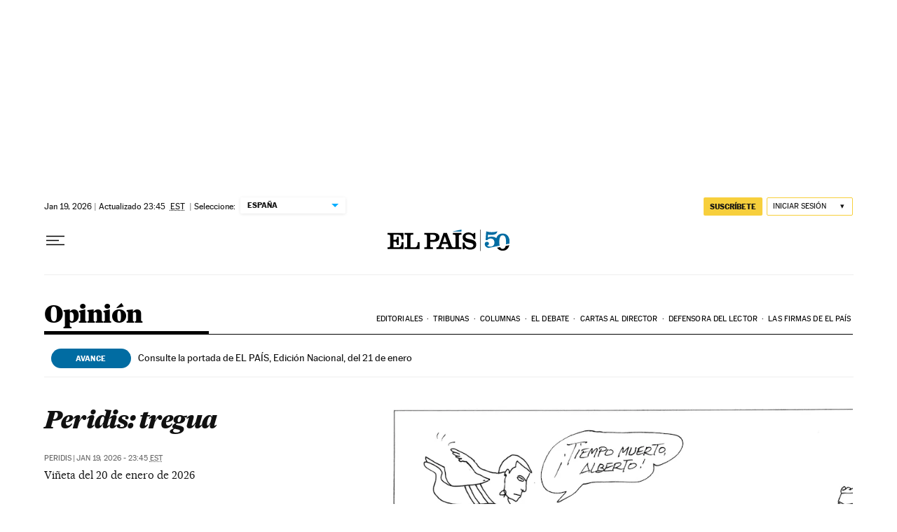

--- FILE ---
content_type: application/javascript; charset=utf-8
request_url: https://fundingchoicesmessages.google.com/f/AGSKWxXhtJZwNadHKr6-s0rrHYtmSkByYEkbR53TZao-ftnZJpd2VoyNLqY0jG6ZO_9YBUJFPCX_kNy4ItVUT34HmClwl0Q4DgztTC9avgkJi4tpcI2Nw-kGtoDL-lkcCFNO-JCyYGzIDjYlCXXrT_pxe68zxF1eAr76vVF-_EtMSpG899lVeSW9XNX6_DSN/_&adunit=/google-ads./newPrebid./triadshow./images/adv-
body_size: -1290
content:
window['73c2c167-4450-4ec1-8e66-7dcea593a23b'] = true;